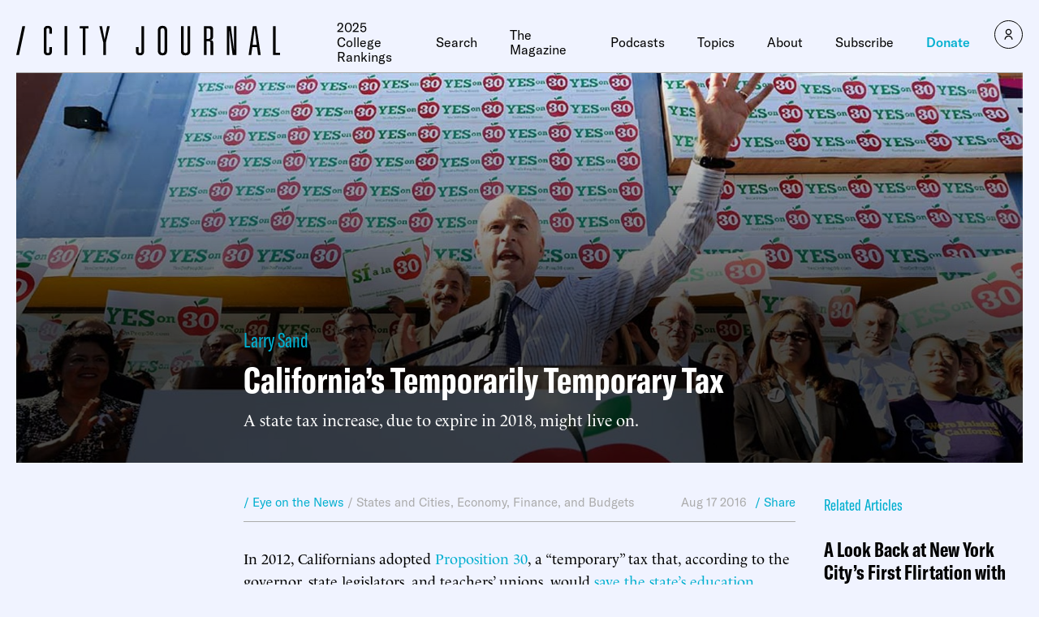

--- FILE ---
content_type: text/javascript;charset=utf-8
request_url: https://id.cxense.com/public/user/id?json=%7B%22identities%22%3A%5B%7B%22type%22%3A%22ckp%22%2C%22id%22%3A%22mkjx0skfx3lx1p9i%22%7D%2C%7B%22type%22%3A%22lst%22%2C%22id%22%3A%223u4wwakti1jsp3fwjyjfhy0s24%22%7D%2C%7B%22type%22%3A%22cst%22%2C%22id%22%3A%223u4wwakti1jsp3fwjyjfhy0s24%22%7D%5D%7D&callback=cXJsonpCB1
body_size: 189
content:
/**/
cXJsonpCB1({"httpStatus":200,"response":{"userId":"cx:15m52q0i3wv4g28ttdtl5fsr8z:1y9g37hqwzmm5","newUser":true}})

--- FILE ---
content_type: text/javascript;charset=utf-8
request_url: https://p1cluster.cxense.com/p1.js
body_size: 100
content:
cX.library.onP1('3u4wwakti1jsp3fwjyjfhy0s24');
